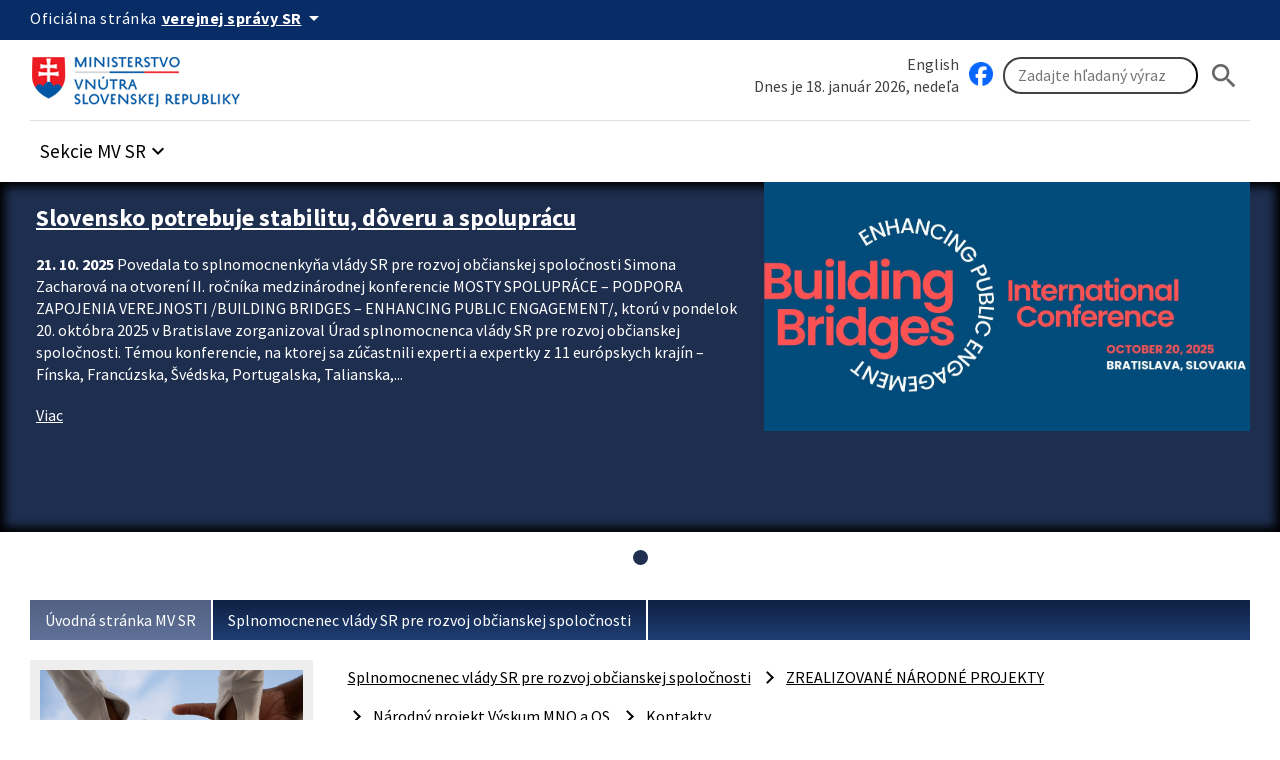

--- FILE ---
content_type: text/html; charset=UTF-8
request_url: https://www.minv.sk/?ros_kontakty_clenovia_projektoveho_timu
body_size: 72040
content:
<!doctype html>
<html lang="sk">
<head>
    <meta charset="utf-8">
    <meta name="viewport" content="width=device-width, initial-scale=1, viewport-fit=cover">
    <meta name="theme-color" content="#0b0c0c">
    <meta http-equiv="X-UA-Compatible" content="IE=edge">

    <meta name="description" lang="sk" content="Ministerstvo vnútra Slovenskej republiky">
    <meta name="copyright" content="Content © 2007-2026 Ministerstvo vnútra Slovenskej republiky">
    <meta name="author" content="Ministerstvo vnútra Slovenskej republiky">
    
    <title>Kontakty na členov projektového tímu, Ministerstvo vnútra Slovenskej republiky</title>

    <link rel="stylesheet" href="/vendor/id-sk/frontend/4/app.min.css">
    <link rel="stylesheet" href="/2024/css/app.min.css?v=2025-28">
    

    

    
    
</head>
<body class="govuk-template__body app-template__body minv-front">
<script>document.body.className += ' js-enabled' + ('noModule' in HTMLScriptElement.prototype ? ' govuk-frontend-supported' : '');</script>
<a class="sr-only sr-only-focusable" href="#hlavny-obsah">Preskocit na hlavný obsah</a>
<div class="app-whitespace-highlight">
    <div class="govuk-header__wrapper">
        <header class="govuk-header" data-module="govuk-header">
            <div class="govuk-header__container ">

                <div class="idsk-secondary-navigation govuk-width-container">
                    <div class="idsk-secondary-navigation__header">
                        <div class="idsk-secondary-navigation__heading">
                            <div class="idsk-secondary-navigation__heading-title">
                                <span class="idsk-secondary-navigation__heading-mobile">SK</span>
                                <span class="idsk-secondary-navigation__heading-desktop">Oficiálna stránka</span>

                                <button class="govuk-button govuk-button--texted--inverse idsk-secondary-navigation__heading-button"
                                        aria-expanded="false" aria-label="Oficiálna stránka verejnej správy">
                                    <span class="idsk-secondary-navigation__heading-mobile">e-Gov</span>
                                    <span class="idsk-secondary-navigation__heading-desktop"><b>verejnej správy SR</b></span>
                                    <span class="material-icons">arrow_drop_down</span>
                                </button>
                            </div>
                            <div class="idsk-secondary-navigation__body hidden" data-testid="secnav-children">
                                <div class="idsk-secondary-navigation__text">
                                    <div>
                                        <h3 class="govuk-body-s"><b>Doména gov.sk je oficiálna</b></h3>
                                        <p class="govuk-body-s">Toto je oficiálna webová stránka orgánu verejnej moci
                                            Slovenskej republiky. Oficiálne stránky využívajú najmä doménu gov.sk. <a
                                                    class="govuk-link--inverse"
                                                    href="https://www.slovensko.sk/sk/agendy/agenda/_organy-verejnej-moci"
                                                    target="_blank">Odkazy na jednotlivé webové sídla orgánov verejnej
                                                moci nájdete na tomto odkaze.</a></p>
                                    </div>
                                    <div>
                                        <h3 class="govuk-body-s"><b>Táto stránka je zabezpečená</b></h3>
                                        <p class="govuk-body-s max-width77-desktop">Buďte pozorní a vždy sa uistite, že
                                            zdieľate informácie iba cez zabezpečenú webovú stránku verejnej správy SR.
                                            Zabezpečená stránka vždy začína https:// pred názvom domény webového
                                            sídla.</p>
                                    </div>
                                </div>
                            </div>
                        </div>
                    </div>
                </div>
            </div>

            <div class="govuk-predheader govuk-width-container">
                <div class="govuk-header__logo">
                    <a href="/" class="govuk-header__link govuk-header__link--homepage"
                       title="Odkaz na titulnú stránku">


                        <img src="/assets/images/logominv.png" alt="logo Ministerstva vnútra Slovenskej republiky">
                    </a>
                </div>
                <div class="govuk-header__btns-search">
                    <div class="govuk-header__mobile-menu desktop-hidden">
                        <button type="button" class="govuk-header__menu-button font-bold govuk-js-header-toggle"
                                aria-controls="navigation" hidden>
                            Menu
                        </button>
                    </div>

                    <div class="idsk-searchbar__wrapper" role="search">
                        <div class="col1">
                            <div><a href="/?ministry-of-interior" class="govuk-link">English</a></div>
                            <div style="flex: 2;">Dnes je 18. január 2026, nedeľa</div>
                        </div>
                        <div class="col2">
                            <a href="https://www.facebook.com/ministerstvovnutraSR" class="govuk-link" target="_blank" id="facebook" title="Facebook stránka Ministerstvo vnútra SR"><img src="/swift_data/source/ikony/facebook_logo_primary_64.png" width="24" height="24" alt="Facebook logo"></a>

                            <form method="get" action="/swift_data/scripts/search/search.php" id="search-form">
                                <input type="hidden" name="category" value="2">
                                <input class="govuk-input" type="search" placeholder="Zadajte hľadaný výraz"
                                       maxlength="50"
                                       aria-label="Vyhľadávanie"
                                       title="Zadajte hľadaný výraz"
                                       name="text">
                                <button class="govuk-button govuk-button__basic" aria-label="Hladat"><span
                                       class="material-icons" aria-hidden="true">search</span></button>
                            </form>
                        </div>
                    </div>

                </div>
            </div>

            <nav id="navigation" aria-label="Menu" class="govuk-header__navigation govuk-width-container">
                <div class="govuk-header__navigation-list">
                    <ul>
                        <li class="govuk-header__navigation-item sekcie-mv-sr">
                            <div class="idsk-dropdown__wrapper" data-pseudolabel="položky">
                                <a role="button" href="#" class="govuk-button govuk-button--texted idsk-dropdown"
                                   aria-label="Rozbaliť položky" aria-haspopup="listbox">

                                    <span>Sekcie MV SR</span>
                                    <span class="material-icons" aria-hidden="true">keyboard_arrow_down</span>
                                </a>
                                <div class="idsk-dropdown__options idsk-shadow-medium">
                                    <div>
                                        <h3>Ministerstvo vnútra SR</h3>
                                        <img
                                                src="/swift_data/source/images/ikony/adresa.png" alt="Adresa">
                                        Pribinova 2, 812 72 Bratislava<br>
                                        <img
                                                src="/swift_data/source/images/ikony/telefon.png" alt="Telefón">
                                        02/5094 1111<br>
                                        <img src="/swift_data/source/images/ikony/fax.png"
                                             alt="Fax">
                                        02/5094 4397<br>
                                        <img
                                                src="/swift_data/source/images/ikony/e-mail.png" alt="E-mail"><a
                                                class="sehua govuk-link" href="TA.13G4@QGR2HD:FKRGS4@"><span class="sehuo">TA.13G4@QGR2HD@</span></a>
                                        <h3>Call centrum:</h3>
                                        <img
                                                src="/swift_data/source/images/ikony/sluchatka.png"
                                                alt="Telefon">
                                        <strong>0800 222 222</strong><br>
                                        Nahlásenie problému:<br>
<a class="govuk-link" title="Callcentrum MV SR" href="https://portal.minv.sk/wps/portal/!ut/p/a1/[base64]!!/dl5/d5/L2dBISEvZ0FBIS9nQSEh/" target="_blank">Formulár Call Centra MV SR</a><br><br>
                                        PO UT ŠT PIA: 8.00 - 16.00<br>
                                        STREDA: 8.00 - 17.00

                                    </div>
                                    <div>
                                        <ul>
                                            <li><a href="/?ministerstvo-vnutra" class="govuk-link">Ministerstvo vnútra SR</a></li>
                                            <li><a href="/?uvod-komisia-pre-volby" class="govuk-link">Štátna komisia pre voľby</a></li>
                                            <li><a href="/?miestna_statna_sprava" class="govuk-link">Okresné úrady/<strong>Klientske
                                                centrá</strong></a></li>
                                            <li><a title="Elektronické služby MV SR [nové okno]"
                                                   href="https://portal.minv.sk" class="govuk-link" target="_blank">Elektronické služby</a>
                                            </li>
                                            <li><a href="/?europske_programy" class="govuk-link">Európske programy</a></li>
                                            <li><a href="/?policia" class="govuk-link">Policajný zbor</a></li>
                                            <li><a href="https://www.stansapolicajtom.sk/" class="govuk-link">Staň sa policajtom</a></li>
                                            <li><a href="/?azyl-migracia" class="govuk-link">Azyl a migrácia</a></li>
                                            <li><strong><a href="/?vizova-info-typy-viz-1" class="govuk-link">Cudzinci</a></strong></li>
                                            <li><a href="/?sekcia-verejnej-spravy" class="govuk-link">Verejná správa</a></li>
                                            <li><a title="Inštitút správnych a bezpečnostných analýz MV SR"
                                                   href="/?institut-spravnych-bezpecnostnych-analyz-isba" class="govuk-link">Správne a
                                                bezpečnostné analýzy</a></li>
                                        </ul>
                                    </div>
                                    <div>
                                        <ul>
                                            <li><a title="E-trhovisko [nové okno]" href="http://www.eks.sk" class="govuk-link"
                                                   target="_blank">E-trhovisko</a></li>
                                            <li><strong><a title="Vestník vlády SR"
                                                           href="https://www.minv.sk/?vestnik-vlady-sr" class="govuk-link">Vestník vlády
                                                SR</a></strong></li>
                                            <li><a href="/?hasici-zachranari" class="govuk-link">Hasiči a záchranári</a></li>
                                            <li><a href="/?Organizacia" class="govuk-link">Krízové riadenie</a></li>
                                            <li><a href="/?schengen-uvod" class="govuk-link">Schengen</a></li>
                                            <li><a href="/?ros" class="govuk-link">Rozvoj občianskej spoločnosti</a></li>
                                            <li><a title="Športové centrum polície [nové okno]"
                                                   href="http://www.scpolicie.sk" class="govuk-link" target="_blank">Športové centrum
                                                polície</a></li>
                                        </ul>
                                    </div>
                                </div>
                            </div>
                        </li>
                    </ul>
                </div>
            </nav>
        </header>
    </div>

    <div class="minv-carousel" data-interval-seconds="5" data-autostart="true"
         data-txt-play="Spustit automatický posun upútavok" data-txt-stop="Zastavit automatický posun upútavok">
        <div class="minv-carousel-section">
            <div class="govuk-width-container">
                <div class="minv-carousel-items" role="listbox">
<div class="minv-carousel-item">
    <div class="minv-carousel-caption">
        <h2>
            <a href="/?tlacove-spravy&amp;sprava=slovensko-potrebuje-stabilitu-doveru-a-spolupracu"
               class="govuk-link">Slovensko potrebuje stabilitu, dôveru a spoluprácu</a></h2>
        <p>
            <time datetime="2025-10-21">21. 10. 2025</time> Povedala to splnomocnenkyňa vlády SR pre rozvoj občianskej spoločnosti Simona Zacharová na otvorení II. ročníka medzinárodnej konferencie MOSTY SPOLUPRÁCE – PODPORA ZAPOJENIA VEREJNOSTI /BUILDING BRIDGES – ENHANCING PUBLIC ENGAGEMENT/, ktorú v pondelok 20. októbra 2025 v Bratislave zorganizoval Úrad splnomocnenca vlády SR pre rozvoj občianskej spoločnosti. 
Témou konferencie, na ktorej sa zúčastnili experti a expertky z 11 európskych krajín – Fínska, Francúzska, Švédska, Portugalska, Talianska,...
        </p>
        <a href="/?tlacove-spravy&amp;sprava=slovensko-potrebuje-stabilitu-doveru-a-spolupracu"
           class="govuk-link">
            <i class="fa fa-arrow-right" aria-hidden="true"></i>
            Viac
        </a>
    </div>
    <div class="minv-carousel-item-img"><a
            href="/?tlacove-spravy&amp;sprava=slovensko-potrebuje-stabilitu-doveru-a-spolupracu"
            class="govuk-link"><img
            src="/swift_data/source/images/building-bridges2025.JPG"
            alt="building-bridges2025"></a>
    </div>
</div>
                </div>
            </div>
        </div>
        <div class="minv-carousel-controls"></div>
    </div>
    <main class="govuk-main-wrapper govuk-main-wrapper--auto-spacing">
        <div class="govuk-width-container pdt-25 pdb-25">
            <nav aria-label="Omrvinková navigácia" id="nav-main">
                <div class="govuk-breadcrumbs">
                    <ol class="govuk-breadcrumbs__list">
                        <li class="govuk-breadcrumbs__list-item">
                            <a class="govuk-breadcrumbs__link" href="/">Úvodná stránka MV SR</a>
                        </li><li class="govuk-breadcrumbs__list-item">
                            <a class="govuk-breadcrumbs__link" href="/?ros">Splnomocnenec vlády SR pre rozvoj občianskej spoločnosti</a>
                        </li>
                    </ol>
                </div>
            </nav>

            <div class="govuk-grid-row" id="idsk-article-pattern">
                <!-- SIDE -->
                <div class="govuk-grid-column-one-quarter-from-desktop custom-col-full-tablet">
                    <div class="sidemenu">
                        <img src="/swift_data/source/images/2024/uvodne_stranky/5689.jpg" alt="Splnomocnenec vlády SR pre rozvoj občianskej spoločnosti">
                        <button type="button" class="sidemenu_button govuk-link">Splnomocnenec vlády SR pre rozvoj občianskej spoločnosti</button>
                        <div class="sidemenu_list">
                            <div class="small-nav -alt" role="navigation" aria-label="Vedľajšia navigácia">
<ul><li id="menu-item-9961" class="menu-item menu-item-type-post_type menu-item-object-urad menu-item-has-children menu-item-9961"><a href="/?ros" class="menu-item-link">AKTUALITY</a>                                    <ul class="sub-menu"><li id="menu-item-10093" class="menu-item menu-item-type-post_type menu-item-object-urad menu-item-10093"><a href="/?ros_vsetky-spravy" class="menu-item-link">Všetky správy</a></li></ul></li><li id="menu-item-9962" class="menu-item menu-item-type-post_type menu-item-object-urad menu-item-has-children menu-item-9962"><a href="/?ros_my" class="menu-item-link">O NÁS</a>                                    <ul class="sub-menu"><li id="menu-item-10056" class="menu-item menu-item-type-post_type menu-item-object-urad menu-item-10056"><a href="/?ros_my_splnomocnenec" class="menu-item-link">Splnomocnenec/ Splnomocnenkyňa</a></li><li id="menu-item-9964" class="menu-item menu-item-type-post_type menu-item-object-urad menu-item-9964"><a href="/?ros_my_urad" class="menu-item-link">Úrad splnomocnenca</a></li><li id="menu-item-17721" class="menu-item menu-item-type-post_type menu-item-object-urad menu-item-17721"><a href="/?publikacia_urad_splnomocnenca" class="menu-item-link">Publikácia o úrade</a></li><li id="menu-item-9965" class="menu-item menu-item-type-post_type menu-item-object-urad menu-item-9965"><a href="/?ros_my_dokumenty" class="menu-item-link">Základné dokumenty</a></li><li id="menu-item-17349" class="menu-item menu-item-type-post_type menu-item-object-urad menu-item-has-children menu-item-17349"><a href="/?medzinarodne_konferencie" class="menu-item-link">Medzinárodné konferencie</a><ul class="sub-menu"><li id="menu-item-17762" class="menu-item menu-item-type-post_type menu-item-object-urad menu-item-17762"><a href="/?building_bridges_2024" class="menu-item-link">Building Bridges: Enhancing Public Engagement 2024</a></li><li id="menu-item-17763" class="menu-item menu-item-type-post_type menu-item-object-urad menu-item-17763"><a href="/?building_bridges_2025" class="menu-item-link">Building Bridges: Enhancing Public Engagement 2025</a></li></ul></li><li id="menu-item-9996" class="menu-item menu-item-type-post_type menu-item-object-urad menu-item-has-children menu-item-9996"><a href="/?ros_konferencie_podujatia" class="menu-item-link">Archív zrealizovaných podujatí</a><ul class="sub-menu"><li id="menu-item-10041" class="menu-item menu-item-type-post_type menu-item-object-urad menu-item-10041"><a href="/?ros_konferencie_spravy" class="menu-item-link">Správy</a></li></ul></li><li id="menu-item-9997" class="menu-item menu-item-type-post_type menu-item-object-urad menu-item-9997"><a href="/?ros_vystupy" class="menu-item-link">Výstupy</a></li><li id="menu-item-10054" class="menu-item menu-item-type-post_type menu-item-object-urad menu-item-10054"><a href="/?ros_my_spravy" class="menu-item-link">Správy</a></li></ul></li><li id="menu-item-9967" class="menu-item menu-item-type-post_type menu-item-object-urad menu-item-has-children menu-item-9967"><a href="/?ros_rvmno" class="menu-item-link">RADA VLÁDY SR PRE MNO</a>                                    <ul class="sub-menu"><li id="menu-item-9968" class="menu-item menu-item-type-post_type menu-item-object-urad menu-item-9968"><a href="/?ros_rvmno_clenovia" class="menu-item-link">Členovia</a></li><li id="menu-item-9969" class="menu-item menu-item-type-post_type menu-item-object-urad menu-item-9969"><a href="/?ros_rvmno_rokovania" class="menu-item-link">Rokovania</a></li><li id="menu-item-9970" class="menu-item menu-item-type-post_type menu-item-object-urad menu-item-9970"><a href="/?ros_rvmno_kontakty" class="menu-item-link">Kontakty</a></li><li id="menu-item-9971" class="menu-item menu-item-type-post_type menu-item-object-urad menu-item-9971"><a href="/?ros_rvmno_dokumenty" class="menu-item-link">Základné dokumenty</a></li><li id="menu-item-9972" class="menu-item menu-item-type-post_type menu-item-object-urad menu-item-9972"><a href="/?ros_rvmno_vmno" class="menu-item-link">Výbor pre MNO: 2011-2012</a></li><li id="menu-item-10042" class="menu-item menu-item-type-post_type menu-item-object-urad menu-item-10042"><a href="/?ros_rvmno_spravy" class="menu-item-link">Správy</a></li></ul></li><li id="menu-item-9974" class="menu-item menu-item-type-post_type menu-item-object-urad menu-item-has-children menu-item-9974"><a href="/?ros_kros" class="menu-item-link">KONCEPCIA ROZVOJA OBČIANSKEJ SPOLOČNOSTI</a>                                    <ul class="sub-menu"><li id="menu-item-16580" class="menu-item menu-item-type-post_type menu-item-object-urad menu-item-has-children menu-item-16580"><a href="/?ros_kros_2030" class="menu-item-link">KROS 2030</a><ul class="sub-menu"><li id="menu-item-16233" class="menu-item menu-item-type-post_type menu-item-object-urad menu-item-16233"><a href="/?ros_pp-kros-2021-2030" class="menu-item-link">Participatívny proces prípravy Koncepcie rozvoja OS na roky 2021 - 2030</a></li><li id="menu-item-16581" class="menu-item menu-item-type-post_type menu-item-object-urad menu-item-16581"><a href="/?ros_kros_2030_ap" class="menu-item-link">Akčné plány</a></li></ul></li><li id="menu-item-16547" class="menu-item menu-item-type-post_type menu-item-object-urad menu-item-has-children menu-item-16547"><a href="/?ros_kros_2020" class="menu-item-link">KROS 2020</a><ul class="sub-menu"><li id="menu-item-16548" class="menu-item menu-item-type-post_type menu-item-object-urad menu-item-16548"><a href="/?ros_kros_2020_ap" class="menu-item-link">Akčné plány </a></li><li id="menu-item-16549" class="menu-item menu-item-type-post_type menu-item-object-urad menu-item-16549"><a href="/?ros_kros_2020_vystupy" class="menu-item-link">Výstupy z akčných plánov </a></li><li id="menu-item-16550" class="menu-item menu-item-type-post_type menu-item-object-urad menu-item-16550"><a href="/?ros_kros_2020_hodnotenia" class="menu-item-link">Hodnotiace správy </a></li></ul></li><li id="menu-item-9991" class="menu-item menu-item-type-post_type menu-item-object-urad menu-item-9991"><a href="/?ros_dobrovolnictvo" class="menu-item-link">Dobrovoľníctvo</a></li><li id="menu-item-12413" class="menu-item menu-item-type-post_type menu-item-object-urad menu-item-12413"><a href="/?ros_aktuality" class="menu-item-link">Aktuality</a></li><li id="menu-item-10058" class="menu-item menu-item-type-post_type menu-item-object-urad menu-item-10058"><a href="/?ros_kros_spravy" class="menu-item-link">Správy</a></li></ul></li><li id="menu-item-9979" class="menu-item menu-item-type-post_type menu-item-object-urad menu-item-has-children menu-item-9979"><a href="/?ros_ogp" class="menu-item-link">INICIATÍVA PRE OTVORENÉ VLÁDNUTIE</a>                                    <ul class="sub-menu"><li id="menu-item-15932" class="menu-item menu-item-type-post_type menu-item-object-urad menu-item-15932"><a href="/?_ogp_otvorene_o_otvorenom_vladnuti" class="menu-item-link">Otvorene o otvorenom vládnutí </a></li><li id="menu-item-9980" class="menu-item menu-item-type-post_type menu-item-object-urad menu-item-9980"><a href="/?ros_ogp_ap" class="menu-item-link">Ako funguje Iniciatíva pre otvorené vládnutie</a></li><li id="menu-item-9981" class="menu-item menu-item-type-post_type menu-item-object-urad menu-item-has-children menu-item-9981"><a href="/?ros_ogp_v_praxi" class="menu-item-link">Iniciatíva pre otvorené vládnutie na Slovensku v praxi </a><ul class="sub-menu"><li id="menu-item-9992" class="menu-item menu-item-type-post_type menu-item-object-urad menu-item-9992"><a href="/?ros_od" class="menu-item-link"> Otvorené informácie</a></li><li id="menu-item-9993" class="menu-item menu-item-type-post_type menu-item-object-urad menu-item-9993"><a href="/?ros_oer" class="menu-item-link"> Otvorené vzdelávanie</a></li><li id="menu-item-11050" class="menu-item menu-item-type-post_type menu-item-object-urad menu-item-11050"><a href="/?_ros_oa" class="menu-item-link"> Otvorená veda</a></li><li id="menu-item-10067" class="menu-item menu-item-type-post_type menu-item-object-urad menu-item-10067"><a href="/?ros_participacia" class="menu-item-link"> Participácia</a></li><li id="menu-item-9994" class="menu-item menu-item-type-post_type menu-item-object-urad menu-item-9994"><a href="/?ros_oj" class="menu-item-link"> Otvorená justícia</a></li><li id="menu-item-12450" class="menu-item menu-item-type-post_type menu-item-object-urad menu-item-12450"><a href="/?ros_dalsie_temy_ogp" class="menu-item-link">Ďalšie témy</a></li></ul></li><li id="menu-item-10039" class="menu-item menu-item-type-post_type menu-item-object-urad menu-item-has-children menu-item-10039"><a href="/?ros_ogp_spravy" class="menu-item-link">Najnovšie informácie</a><ul class="sub-menu"><li id="menu-item-12767" class="menu-item menu-item-type-post_type menu-item-object-urad menu-item-12767"><a href="/?ros_ogp_vystupy" class="menu-item-link">Výstupy</a></li><li id="menu-item-12679" class="menu-item menu-item-type-post_type menu-item-object-urad menu-item-12679"><a href="/?_ogp_ogpweek2020" class="menu-item-link">Týždeň otvoreného vládnutia 2020</a></li></ul></li></ul></li><li id="menu-item-17306" class="menu-item menu-item-type-post_type menu-item-object-urad menu-item-has-children menu-item-17306"><a href="/?dobrovolnictvo" class="menu-item-link">DOBROVOĽNÍCTVO</a>                                    <ul class="sub-menu"><li id="menu-item-17307" class="menu-item menu-item-type-post_type menu-item-object-urad menu-item-has-children menu-item-17307"><a href="/?dobrovolnictvo_vyzva_akreditacia" class="menu-item-link">VÝZVA O AKREDITÁCIU</a><ul class="sub-menu"><li id="menu-item-17308" class="menu-item menu-item-type-post_type menu-item-object-urad menu-item-17308"><a href="/?dobrovolnictvo_vyzva_akreditacia_otazky" class="menu-item-link">Často kladené otázky</a></li></ul></li></ul></li><li id="menu-item-10723" class="menu-item menu-item-type-post_type menu-item-object-urad menu-item-has-children menu-item-10723"><a href="/?ros_legislativa" class="menu-item-link">LEGISLATÍVA</a>                                    <ul class="sub-menu"><li id="menu-item-9995" class="menu-item menu-item-type-post_type menu-item-object-urad menu-item-has-children menu-item-9995"><a href="/?ros_legislativa_aktivity" class="menu-item-link">Legislatívne aktivity</a><ul class="sub-menu"><li id="menu-item-10233" class="menu-item menu-item-type-post_type menu-item-object-urad menu-item-10233"><a href="/?ros_legislativa_register" class="menu-item-link">Zákon o registri MNO</a></li><li id="menu-item-10968" class="menu-item menu-item-type-post_type menu-item-object-urad menu-item-10968"><a href="/?ros_legislativa_aktivity_wb" class="menu-item-link">Whistleblowing</a></li></ul></li><li id="menu-item-10057" class="menu-item menu-item-type-post_type menu-item-object-urad menu-item-10057"><a href="/?ros_legislativa_spravy" class="menu-item-link">Správy</a></li></ul></li><li id="menu-item-17338" class="menu-item menu-item-type-post_type menu-item-object-urad menu-item-has-children menu-item-17338"><a href="/?participativna_jednotka" class="menu-item-link">PARTICIPATÍVNA JEDNOTKA</a>                                    <ul class="sub-menu"><li id="menu-item-17340" class="menu-item menu-item-type-post_type menu-item-object-urad menu-item-17340"><a href="/?participativna_jednotka_denniky" class="menu-item-link">Z denníkov</a></li><li id="menu-item-17341" class="menu-item menu-item-type-post_type menu-item-object-urad menu-item-has-children menu-item-17341"><a href="/?participacia_UOSS" class="menu-item-link">Participácia a ÚOŠS</a><ul class="sub-menu"><li id="menu-item-17351" class="menu-item menu-item-type-post_type menu-item-object-urad menu-item-17351"><a href="/?uciace_sa_institucie" class="menu-item-link">Učiace sa inštitúcie</a></li><li id="menu-item-17352" class="menu-item menu-item-type-post_type menu-item-object-urad menu-item-17352"><a href="/?participativne_procesy" class="menu-item-link">Participatívne procesy</a></li></ul></li><li id="menu-item-17342" class="menu-item menu-item-type-post_type menu-item-object-urad menu-item-has-children menu-item-17342"><a href="/?participacia_RUS" class="menu-item-link">Participácia a RÚS</a><ul class="sub-menu"><li id="menu-item-17354" class="menu-item menu-item-type-post_type menu-item-object-urad menu-item-17354"><a href="/?uciace_sa_regiony" class="menu-item-link">Učiace sa regióny</a></li></ul></li><li id="menu-item-17343" class="menu-item menu-item-type-post_type menu-item-object-urad menu-item-has-children menu-item-17343"><a href="/?participacia_MUS" class="menu-item-link">Participácia a MÚS</a><ul class="sub-menu"><li id="menu-item-17355" class="menu-item menu-item-type-post_type menu-item-object-urad menu-item-17355"><a href="/?uciace_sa_mesta_a_obce" class="menu-item-link">Učiace sa mestá a obce </a></li><li id="menu-item-17356" class="menu-item menu-item-type-post_type menu-item-object-urad menu-item-17356"><a href="/?participativne_procesy_MUS" class="menu-item-link">Participatívne procesy</a></li></ul></li><li id="menu-item-17344" class="menu-item menu-item-type-post_type menu-item-object-urad menu-item-has-children menu-item-17344"><a href="/?participativna_jednotka_index_participacie" class="menu-item-link">Index participácie </a><ul class="sub-menu"><li id="menu-item-17357" class="menu-item menu-item-type-post_type menu-item-object-urad menu-item-17357"><a href="/?index_participativnej_a_otvorenej_vlady" class="menu-item-link">Index participatívnej a otvorenej vlády</a></li><li id="menu-item-17358" class="menu-item menu-item-type-post_type menu-item-object-urad menu-item-17358"><a href="/?index_participacie_VUC" class="menu-item-link">Index participácie VÚC</a></li></ul></li><li id="menu-item-17560" class="menu-item menu-item-type-post_type menu-item-object-urad menu-item-17560"><a href="/?modulove_vzdelavanie" class="menu-item-link">Modulové vzdelávanie</a></li><li id="menu-item-17347" class="menu-item menu-item-type-post_type menu-item-object-urad menu-item-17347"><a href="/?participacia_inovacie" class="menu-item-link">Participácia a inovácie</a></li><li id="menu-item-17350" class="menu-item menu-item-type-post_type menu-item-object-urad menu-item-17350"><a href="/?participativna_jednotka_newslettre" class="menu-item-link">Newslettre</a></li></ul></li><li id="menu-item-17339" class="menu-item menu-item-type-post_type menu-item-object-urad menu-item-17339"><a href="/?koordinatori_participacie_VUC" class="menu-item-link">KOORDINÁTORI PARTICIPÁCIE VÚC</a>                                    </li><li id="menu-item-17466" class="menu-item menu-item-type-post_type menu-item-object-urad menu-item-17466"><a href="/?publikacie_usv_ros" class="menu-item-link">PUBLIKÁCIE</a>                                    </li><li id="menu-item-11041" class="menu-item menu-item-type-post_type menu-item-object-urad menu-item-has-children menu-item-11041"><a href="/?ros_ptp_partnerstvo" class="menu-item-link">PROJEKT PARTNERSTVO</a>                                    <ul class="sub-menu"><li id="menu-item-17310" class="menu-item menu-item-type-post_type menu-item-object-urad menu-item-17310"><a href="/?partnerstvo_participativny_proces" class="menu-item-link">Participatívne procesy</a></li><li id="menu-item-17527" class="menu-item menu-item-type-post_type menu-item-object-urad menu-item-17527"><a href="/?metodicke_dokumenty_" class="menu-item-link">Metodické dokumenty</a></li><li id="menu-item-11045" class="menu-item menu-item-type-post_type menu-item-object-urad menu-item-has-children menu-item-11045"><a href="/?ros_ptp_partnerstvo_spravy" class="menu-item-link">Správy</a><ul class="sub-menu"><li id="menu-item-16312" class="menu-item menu-item-type-post_type menu-item-object-urad menu-item-16312"><a href="/?ros_ptp_partnerstvo_temy" class="menu-item-link">Eurofondy v témach</a></li></ul></li><li id="menu-item-16293" class="menu-item menu-item-type-post_type menu-item-object-urad menu-item-has-children menu-item-16293"><a href="/?ros_ptp_partnerstvo_archiv" class="menu-item-link">Predchádzajúce fázy projektu Partnerstvo</a><ul class="sub-menu"><li id="menu-item-11977" class="menu-item menu-item-type-post_type menu-item-object-urad menu-item-11977"><a href="/?ros_ptp_partnerstvo_I" class="menu-item-link">Archív: Projekt Partnerstvo I (2017-2018)</a></li><li id="menu-item-12349" class="menu-item menu-item-type-post_type menu-item-object-urad menu-item-12349"><a href="/?ros_ptp_partnerstvo_II" class="menu-item-link">Archív: Projekt Partnerstvo II (2018 - 2019)</a></li><li id="menu-item-16193" class="menu-item menu-item-type-post_type menu-item-object-urad menu-item-16193"><a href="/?ros_ptp_partnerstvo_III" class="menu-item-link">Archív: Projekt Partnerstvo III (2019 - 2021)</a></li><li id="menu-item-17289" class="menu-item menu-item-type-post_type menu-item-object-urad menu-item-17289"><a href="/?archiv-projekt-partnerstvo-iv-2021-2022" class="menu-item-link">Archív: Projekt Partnerstvo IV (2021 - 2022)</a></li><li id="menu-item-17528" class="menu-item menu-item-type-post_type menu-item-object-urad menu-item-17528"><a href="/?Archiv_Projekt_Partnerstvo_V_2023_2024" class="menu-item-link">Archív: Projekt Partnerstvo V (2023 - 2024)</a></li></ul></li><li id="menu-item-11121" class="menu-item menu-item-type-post_type menu-item-object-urad menu-item-11121"><a href="/?ros_ptp_partnerstvo_vystupy-projektu" class="menu-item-link">Výstupy </a></li></ul></li><li id="menu-item-17367" class="menu-item menu-item-type-post_type menu-item-object-urad menu-item-has-children menu-item-17367"><a href="/?projekt_integracia" class="menu-item-link">NÁRODNÝ PROJEKT INTEGRÁCIA</a>                                    <ul class="sub-menu"><li id="menu-item-17662" class="menu-item menu-item-type-post_type menu-item-object-urad menu-item-17662"><a href="/?Aktuality_integracia" class="menu-item-link">Aktuality</a></li></ul></li><li id="menu-item-17233" class="menu-item menu-item-type-post_type menu-item-object-urad menu-item-has-children menu-item-17233"><a href="/?ros_stresne_organizacie_MNO" class="menu-item-link">NÁRODNÝ PROJEKT STREŠNÉ ORGANIZÁCIE MNO</a>                                    <ul class="sub-menu"><li id="menu-item-17410" class="menu-item menu-item-type-post_type menu-item-object-urad menu-item-has-children menu-item-17410"><a href="/?aktualna_prirucka_pre_ziadatela_uzivatela" class="menu-item-link">Novinky</a><ul class="sub-menu"><li id="menu-item-17609" class="menu-item menu-item-type-post_type menu-item-object-urad menu-item-17609"><a href="/?aktualna_prirucka_pre_ziadatela_uzivatela" class="menu-item-link">Aktuálna príručka pre Žiadateľa/Užívateľa</a></li></ul></li><li id="menu-item-17607" class="menu-item menu-item-type-post_type menu-item-object-urad menu-item-has-children menu-item-17607"><a href="/?ros_stresne_organizacie_MNO" class="menu-item-link">O projekte</a><ul class="sub-menu"><li id="menu-item-17679" class="menu-item menu-item-type-post_type menu-item-object-urad menu-item-17679"><a href="/?ros_stresne_organizacie_MNO" class="menu-item-link">Základné informácie o projekte</a></li><li id="menu-item-17680" class="menu-item menu-item-type-post_type menu-item-object-urad menu-item-17680"><a href="/?proces-vyberu-stresnych-organizacii" class="menu-item-link">Proces výberu strešných organizácií</a></li></ul></li><li id="menu-item-17617" class="menu-item menu-item-type-post_type menu-item-object-urad menu-item-has-children menu-item-17617"><a href="/?Prirucka_pre_Ziadatela_Uzivatela" class="menu-item-link">Pre Užívateľov</a><ul class="sub-menu"><li id="menu-item-17634" class="menu-item menu-item-type-post_type menu-item-object-urad menu-item-17634"><a href="/?Prirucka_pre_Ziadatela_Uzivatela" class="menu-item-link">Príručka pre Žiadateľa/Užívateľa</a></li></ul></li><li id="menu-item-17420" class="menu-item menu-item-type-post_type menu-item-object-urad menu-item-has-children menu-item-17420"><a href="/?zapojene_stresne_organizacie" class="menu-item-link">Zapojené strešné organizácie</a><ul class="sub-menu"><li id="menu-item-17618" class="menu-item menu-item-type-post_type menu-item-object-urad menu-item-17618"><a href="/?Aliancia_pre_socialnu_ekonomiku_na_Slovensku" class="menu-item-link">Aliancia pre sociálnu ekonomiku na Slovensku</a></li><li id="menu-item-17619" class="menu-item menu-item-type-post_type menu-item-object-urad menu-item-17619"><a href="/?Asociacia_hospicovej_a_paliativnej_starostlivosti_Slovenska" class="menu-item-link">Asociácia hospicovej a paliatívnej starostlivosti Slovenska</a></li><li id="menu-item-17620" class="menu-item menu-item-type-post_type menu-item-object-urad menu-item-17620"><a href="/?Asociacia_na_ochranu_prav_pacientov" class="menu-item-link">Asociácia na ochranu práv pacientov</a></li><li id="menu-item-17621" class="menu-item menu-item-type-post_type menu-item-object-urad menu-item-17621"><a href="/?Asociacia_poskytovatelov_socialnych_sluzieb_v_Slovenskej_republike_obcianske_zdruzenie" class="menu-item-link">Asociácia poskytovateľov sociálnych služieb v Slovenskej republike, občianske združenie</a></li><li id="menu-item-17622" class="menu-item menu-item-type-post_type menu-item-object-urad menu-item-17622"><a href="/?Dobrovolna_civilna_ochrana" class="menu-item-link">Dobrovoľná civilná ochrana</a></li><li id="menu-item-17623" class="menu-item menu-item-type-post_type menu-item-object-urad menu-item-17623"><a href="/?Platforma_dobrovolnickych_centier_a_organizacii" class="menu-item-link">Platforma dobrovoľníckych centier a organizácií</a></li><li id="menu-item-17624" class="menu-item menu-item-type-post_type menu-item-object-urad menu-item-17624"><a href="/?Platforma_rozvojovych_organizacii_Ambrela_Slovak_Development_Organizations_Platform_Ambrela" class="menu-item-link">Platforma rozvojových organizácií - Ambrela - Slovak Development Organizations Platform - Ambrela</a></li><li id="menu-item-17625" class="menu-item menu-item-type-post_type menu-item-object-urad menu-item-17625"><a href="/?Rada_mladeze_Slovenska" class="menu-item-link">Rada mládeže Slovenska</a></li><li id="menu-item-17626" class="menu-item menu-item-type-post_type menu-item-object-urad menu-item-17626"><a href="/?Slovenska_humanitna_rada" class="menu-item-link">Slovenská humanitná rada</a></li><li id="menu-item-17627" class="menu-item menu-item-type-post_type menu-item-object-urad menu-item-17627"><a href="/?Slovenska_katolicka_charita" class="menu-item-link">Slovenská katolícka charita</a></li><li id="menu-item-17628" class="menu-item menu-item-type-post_type menu-item-object-urad menu-item-17628"><a href="/?Slovensky_Cerveny_kriz" class="menu-item-link">Slovenský Červený kríž</a></li><li id="menu-item-17629" class="menu-item menu-item-type-post_type menu-item-object-urad menu-item-17629"><a href="/?SPIRALA" class="menu-item-link">ŠPIRÁLA</a></li><li id="menu-item-17630" class="menu-item menu-item-type-post_type menu-item-object-urad menu-item-17630"><a href="/?Unia_materskych_centier" class="menu-item-link">Únia materských centier</a></li><li id="menu-item-17631" class="menu-item menu-item-type-post_type menu-item-object-urad menu-item-17631"><a href="/?UNIA_regionalnych_zdruzeni_vlastnikov_nestatnych_lesov_Slovenska" class="menu-item-link">ÚNIA regionálnych združení vlastníkov neštátnych lesov Slovenska</a></li></ul></li><li id="menu-item-17411" class="menu-item menu-item-type-post_type menu-item-object-urad menu-item-17411"><a href="/?kontakty_stresne_organizacie" class="menu-item-link">Kontakty</a></li><li id="menu-item-17608" class="menu-item menu-item-type-post_type menu-item-object-urad menu-item-17608"><a href="/?archiv_" class="menu-item-link">Archív</a></li></ul></li><li id="menu-item-17366" class="menu-item menu-item-type-post_type menu-item-object-urad menu-item-has-children menu-item-17366"><a href="/?Narodny_projekt_REDIPOM_vytvorenie_navrhu_jednotneho_systemu_redistribucie_potravinovej_pomoci" class="menu-item-link">NÁRODNÝ PROJEKT REDIPOM</a>                                    <ul class="sub-menu"><li id="menu-item-17820" class="menu-item menu-item-type-post_type menu-item-object-urad menu-item-has-children menu-item-17820"><a href="/?participativny_proces" class="menu-item-link">Participatívny proces  </a><ul class="sub-menu"><li id="menu-item-17824" class="menu-item menu-item-type-post_type menu-item-object-urad menu-item-17824"><a href="/?participativne_aktivity" class="menu-item-link">Participatívne aktivity</a></li><li id="menu-item-17821" class="menu-item menu-item-type-post_type menu-item-object-urad menu-item-17821"><a href="/?pracovna_skupina" class="menu-item-link">Nadrezortná pracovná skupina REDIPOM</a></li></ul></li><li id="menu-item-17464" class="menu-item menu-item-type-post_type menu-item-object-urad menu-item-17464"><a href="/?projekt_potravinova_pomoc_REDIPOM" class="menu-item-link">Správy</a></li><li id="menu-item-17822" class="menu-item menu-item-type-post_type menu-item-object-urad menu-item-17822"><a href="/?kontakty_" class="menu-item-link">Kontakty</a></li></ul></li><li id="menu-item-17646" class="menu-item menu-item-type-post_type menu-item-object-urad menu-item-has-children menu-item-17646"><a href="/?vseobecne_informacie" class="menu-item-link">SOCIÁLNE INOVÁCIE</a>                                    <ul class="sub-menu"><li id="menu-item-17649" class="menu-item menu-item-type-post_type menu-item-object-urad menu-item-17649"><a href="/?vseobecne_informacie" class="menu-item-link">Všeobecné informácie</a></li><li id="menu-item-17648" class="menu-item menu-item-type-post_type menu-item-object-urad menu-item-17648"><a href="/?Vyzvy_" class="menu-item-link">Výzvy</a></li><li id="menu-item-17647" class="menu-item menu-item-type-post_type menu-item-object-urad menu-item-17647"><a href="/?aktuality_" class="menu-item-link">Aktuality</a></li></ul></li><li id="menu-item-17433" class="menu-item menu-item-type-post_type menu-item-object-urad menu-item-has-children active current-menu-ancestor current-menu-parent menu-item-17433"><a href="/?zrealizovane_narodne_projekty" class="menu-item-link">ZREALIZOVANÉ NÁRODNÉ PROJEKTY</a>                                    <ul class="sub-menu"><li id="menu-item-11503" class="menu-item menu-item-type-post_type menu-item-object-urad menu-item-has-children active current-menu-ancestor current-menu-parent menu-item-11503"><a href="/?ros_vyskum" class="menu-item-link">Národný projekt Výskum MNO a OS</a><ul class="sub-menu"><li id="menu-item-11559" class="menu-item menu-item-type-post_type menu-item-object-urad menu-item-11559"><a href="/?ros_vyskum_o_projekte" class="menu-item-link">O projekte</a></li><li id="menu-item-11560" class="menu-item menu-item-type-post_type menu-item-object-urad menu-item-11560"><a href="/?ros_rady_vyskum" class="menu-item-link">Rady</a></li><li id="menu-item-11504" class="menu-item menu-item-type-post_type menu-item-object-urad menu-item-11504"><a href="/?ros_vyskum_spravy" class="menu-item-link">Správy </a></li><li id="menu-item-11562" class="menu-item menu-item-type-post_type menu-item-object-urad menu-item-11562"><a href="/?ros_dokumenty_vyskum" class="menu-item-link">Dokumenty</a></li><li id="menu-item-11563" class="menu-item menu-item-type-post_type menu-item-object-urad current-menu-item menu-item-11563"><a href="/?ros_kontakty_clenovia_projektoveho_timu" class="menu-item-link">Kontakty</a></li></ul></li><li id="menu-item-16978" class="menu-item menu-item-type-post_type menu-item-object-urad menu-item-16978"><a href="/?ros_eucare" class="menu-item-link">Národný projekt EUCARE – pomoc osobám z Ukrajiny </a></li><li id="menu-item-11042" class="menu-item menu-item-type-post_type menu-item-object-urad menu-item-has-children menu-item-11042"><a href="/?ros_np_participacia" class="menu-item-link">Národný projekt Participácia 1</a><ul class="sub-menu"><li id="menu-item-15045" class="menu-item menu-item-type-post_type menu-item-object-urad menu-item-15045"><a href="/?ros_participacia_pilotna_schema" class="menu-item-link">Pilotná schéma</a></li><li id="menu-item-11051" class="menu-item menu-item-type-post_type menu-item-object-urad menu-item-11051"><a href="/?ros_np_participacia_pilotne_projekty" class="menu-item-link">Pilotné projekty</a></li><li id="menu-item-13621" class="menu-item menu-item-type-post_type menu-item-object-urad menu-item-13621"><a href="/?ros_participacia_otvorene_temy" class="menu-item-link">Otvorené témy</a></li><li id="menu-item-13437" class="menu-item menu-item-type-post_type menu-item-object-urad menu-item-13437"><a href="/?ros_np_participacia_knizna_edicia_participacia" class="menu-item-link">Publikácie</a></li><li id="menu-item-11180" class="menu-item menu-item-type-post_type menu-item-object-urad menu-item-11180"><a href="/?ros_np_participacia_z-dennikov" class="menu-item-link">Z denníkov</a></li><li id="menu-item-11141" class="menu-item menu-item-type-post_type menu-item-object-urad menu-item-11141"><a href="/?ros_np_participacia_newsletter" class="menu-item-link">Newsletter</a></li><li id="menu-item-15121" class="menu-item menu-item-type-post_type menu-item-object-urad menu-item-15121"><a href="/?ros_participacia_e-learning" class="menu-item-link">E-learning</a></li><li id="menu-item-12068" class="menu-item menu-item-type-post_type menu-item-object-urad menu-item-12068"><a href="/?_np_participacia_vystupy" class="menu-item-link">Výstupy projektu</a></li><li id="menu-item-11313" class="menu-item menu-item-type-post_type menu-item-object-urad menu-item-11313"><a href="/?ros_np_participacia_metodiky_a_loga" class="menu-item-link">Metodiky a logá </a></li><li id="menu-item-15930" class="menu-item menu-item-type-post_type menu-item-object-urad menu-item-15930"><a href="/?ros_np_participacia_skolenia" class="menu-item-link">Školenia</a></li><li id="menu-item-16224" class="menu-item menu-item-type-post_type menu-item-object-urad menu-item-16224"><a href="/?ros_participacia_konferencie" class="menu-item-link">Konferencie</a></li><li id="menu-item-15991" class="menu-item menu-item-type-post_type menu-item-object-urad menu-item-15991"><a href="/?ros_participacia_partnerstva" class="menu-item-link">Partnerstvá</a></li></ul></li><li id="menu-item-16370" class="menu-item menu-item-type-post_type menu-item-object-urad menu-item-has-children menu-item-16370"><a href="/?ros_participacia_2" class="menu-item-link">Národný projekt Participácia 2</a><ul class="sub-menu"><li id="menu-item-16371" class="menu-item menu-item-type-post_type menu-item-object-urad menu-item-16371"><a href="/?ros_participacia_2_participativna_jednotka" class="menu-item-link">Participatívna jednotka ÚSV ROS</a></li><li id="menu-item-16789" class="menu-item menu-item-type-post_type menu-item-object-urad menu-item-16789"><a href="/?ros_participacia2_parti_procesy" class="menu-item-link">Participatívne procesy</a></li><li id="menu-item-16636" class="menu-item menu-item-type-post_type menu-item-object-urad menu-item-16636"><a href="/?ros_participacia2_UOSS" class="menu-item-link">Participácia a ÚOŠS</a></li><li id="menu-item-16375" class="menu-item menu-item-type-post_type menu-item-object-urad menu-item-16375"><a href="/?ros_participacia_2_RUS" class="menu-item-link">Participácia a RÚS</a></li><li id="menu-item-16813" class="menu-item menu-item-type-post_type menu-item-object-urad menu-item-16813"><a href="/?ros_participacia2_MUS" class="menu-item-link">Participácia a MÚS</a></li><li id="menu-item-16816" class="menu-item menu-item-type-post_type menu-item-object-urad menu-item-16816"><a href="/?ros_participacia2_MNO" class="menu-item-link">Participácia a MNO</a></li><li id="menu-item-16384" class="menu-item menu-item-type-post_type menu-item-object-urad menu-item-16384"><a href="/?ros_participacia_2_vysoke_skoly" class="menu-item-link">Participácia a vysoké školy</a></li><li id="menu-item-16382" class="menu-item menu-item-type-post_type menu-item-object-urad menu-item-16382"><a href="/?ros_participacia_2_konferencie_" class="menu-item-link">Konferencie</a></li><li id="menu-item-16391" class="menu-item menu-item-type-post_type menu-item-object-urad menu-item-16391"><a href="/?ros_participacia_2_z_dennikov" class="menu-item-link">Z denníkov</a></li><li id="menu-item-16392" class="menu-item menu-item-type-post_type menu-item-object-urad menu-item-16392"><a href="/?ros_participacia_2_newsletter" class="menu-item-link">Newsletter</a></li><li id="menu-item-16835" class="menu-item menu-item-type-post_type menu-item-object-urad menu-item-16835"><a href="/?ros_participacia2_publicita" class="menu-item-link">Publicita</a></li><li id="menu-item-16985" class="menu-item menu-item-type-post_type menu-item-object-urad menu-item-16985"><a href="/?ros_participacia2_publicita_publikacie" class="menu-item-link">Publikácie</a></li><li id="menu-item-17158" class="menu-item menu-item-type-post_type menu-item-object-urad menu-item-17158"><a href="/?ros_participacia_2_monitorovacie_spravy" class="menu-item-link">Monitorovacie správy</a></li></ul></li></ul></li><li id="menu-item-17465" class="menu-item menu-item-type-post_type menu-item-object-urad menu-item-has-children menu-item-17465"><a href="/?archiv_mno" class="menu-item-link">ARCHÍV</a>                                    <ul class="sub-menu"><li id="menu-item-10452" class="menu-item menu-item-type-post_type menu-item-object-urad menu-item-has-children menu-item-10452"><a href="/?ros_ekonomika_mno" class="menu-item-link"> Ekonomika MNO</a><ul class="sub-menu"><li id="menu-item-10864" class="menu-item menu-item-type-post_type menu-item-object-urad menu-item-10864"><a href="/?Preco_to_robime" class="menu-item-link">Prečo to robíme?</a></li><li id="menu-item-11094" class="menu-item menu-item-type-post_type menu-item-object-urad menu-item-11094"><a href="/?workshopy-10-2017" class="menu-item-link">Workshopy 10/2017</a></li><li id="menu-item-11077" class="menu-item menu-item-type-post_type menu-item-object-urad menu-item-11077"><a href="/?pracovne-skupiny-k-financovaniu-mno" class="menu-item-link">Pracovné skupiny 07-09/2017</a></li><li id="menu-item-10850" class="menu-item menu-item-type-post_type menu-item-object-urad menu-item-10850"><a href="/?ros_ekonomika_workshop_1703" class="menu-item-link">Pracovné workshopy 03/2017</a></li><li id="menu-item-10887" class="menu-item menu-item-type-post_type menu-item-object-urad menu-item-10887"><a href="/?dotaznik-o-financovani-mno" class="menu-item-link">Dotazník o financovaní MNO</a></li><li id="menu-item-11070" class="menu-item menu-item-type-post_type menu-item-object-urad menu-item-11070"><a href="/?ros_financovanieMNO_spravy" class="menu-item-link">Správy</a></li><li id="menu-item-11278" class="menu-item menu-item-type-post_type menu-item-object-urad menu-item-11278"><a href="/?finalizacia-vystupov-v-roku-2018" class="menu-item-link">Finalizácia 2018</a></li></ul></li><li id="menu-item-10289" class="menu-item menu-item-type-post_type menu-item-object-urad menu-item-10289"><a href="/?ros_mds" class="menu-item-link"> Modul dotačných schém</a></li><li id="menu-item-16917" class="menu-item menu-item-type-post_type menu-item-object-urad menu-item-has-children menu-item-16917"><a href="/?ros_monitoring-legislativy" class="menu-item-link">Monitoring legislatívy</a><ul class="sub-menu"><li id="menu-item-16921" class="menu-item menu-item-type-post_type menu-item-object-urad menu-item-16921"><a href="/?ros_monitoring_aktuality" class="menu-item-link">Aktuality</a></li><li id="menu-item-16918" class="menu-item menu-item-type-post_type menu-item-object-urad menu-item-16918"><a href="/?ros_poslanecky-navrh-zakona" class="menu-item-link">Poslanecké návrhy zákonov</a></li><li id="menu-item-16920" class="menu-item menu-item-type-post_type menu-item-object-urad menu-item-16920"><a href="/?ros_ministerstvo-vnutra-slovenskej-republiky" class="menu-item-link">Ministerstvo vnútra Slovenskej republiky</a></li><li id="menu-item-16935" class="menu-item menu-item-type-post_type menu-item-object-urad menu-item-16935"><a href="/?ros_ministerstvo-zivotneho-prostredia-slovenskej-republiky" class="menu-item-link">Ministertvo životného prostredia Slovenskej republiky</a></li><li id="menu-item-16936" class="menu-item menu-item-type-post_type menu-item-object-urad menu-item-16936"><a href="/?ros_ministerstvo-hospodarstva-slovenskej-republiky" class="menu-item-link">Ministerstvo hospodárstva Slovenskej republiky</a></li><li id="menu-item-16937" class="menu-item menu-item-type-post_type menu-item-object-urad menu-item-16937"><a href="/?ros_ministerstvo-dopravy-a-vystavby-slovenskej-republiky" class="menu-item-link">Ministerstvo dopravy a výstavby Slovenskej republiky</a></li><li id="menu-item-16943" class="menu-item menu-item-type-post_type menu-item-object-urad menu-item-16943"><a href="/?ros_ministerstvo-zdravotnictva-slovenskej-republiky" class="menu-item-link">Ministerstvo zdravotníctva Slovenskej republiky</a></li><li id="menu-item-16946" class="menu-item menu-item-type-post_type menu-item-object-urad menu-item-16946"><a href="/?ros_ministerstvo-kultury-slovenskej-republiky" class="menu-item-link">Ministerstvo kultúry Slovenskej republiky</a></li><li id="menu-item-16962" class="menu-item menu-item-type-post_type menu-item-object-urad menu-item-16962"><a href="/?ros_ministerstvo-investicii-regionalneho-rozvoja-a-informatizacie-slovenskej-republiky" class="menu-item-link">Ministerstvo investícií, regionálneho rozvoja a informatizácie Slovenskej republiky</a></li><li id="menu-item-16963" class="menu-item menu-item-type-post_type menu-item-object-urad menu-item-16963"><a href="/?ros_ministerstvo-prace-socialnych-veci-a-rodiny-slovenskej-republiky" class="menu-item-link">Ministerstvo práce, sociálnych vecí a rodiny Slovenskej republiky</a></li><li id="menu-item-16967" class="menu-item menu-item-type-post_type menu-item-object-urad menu-item-16967"><a href="/?ros_ministerstvo-skolstva-vedy-vyskumu-a-sportu-slovenskej-republiky" class="menu-item-link">Ministerstvo školstva, výskumu, vývoja a mládeže Slovenskej republiky</a></li><li id="menu-item-16972" class="menu-item menu-item-type-post_type menu-item-object-urad menu-item-16972"><a href="/?ros_ministerstvo-zahranicnych-veci-a-europskych-zalezitosti-slovenskej-republiky" class="menu-item-link">Ministerstvo zahraničných vecí a európskych záležitostí Slovenskej republiky</a></li><li id="menu-item-17027" class="menu-item menu-item-type-post_type menu-item-object-urad menu-item-17027"><a href="/?ros_ministerstvo-obrany-slovenskej-republiky" class="menu-item-link">Ministerstvo obrany Slovenskej republky</a></li><li id="menu-item-16948" class="menu-item menu-item-type-post_type menu-item-object-urad menu-item-16948"><a href="/?urad-vlady-sr" class="menu-item-link">Úrad vlády SR</a></li><li id="menu-item-16966" class="menu-item menu-item-type-post_type menu-item-object-urad menu-item-16966"><a href="/?protimonopolny-urad-sr" class="menu-item-link">Protimonopolný úrad SR</a></li><li id="menu-item-16971" class="menu-item menu-item-type-post_type menu-item-object-urad menu-item-16971"><a href="/?nbu-uvsr" class="menu-item-link">NBÚ ÚVSR </a></li></ul></li></ul></li><li id="menu-item-10085" class="menu-item menu-item-type-post_type menu-item-object-urad menu-item-10085"><a href="/?ros_kontakty" class="menu-item-link">KONTAKTY</a>                                    </li></ul>
                            </div>
                        </div>
                    </div>
                </div>

                <!-- CONTENT -->
                <div class="govuk-grid-column-three-quarters-from-desktop custom-col-full-tablet mgt-25idsk_tablet" id="hlavny-obsah" role="main">
                    <nav aria-label="Omrvinková navigácia" id="nav-sub">
                        <div class="govuk-breadcrumbs">
                            <ol class="govuk-breadcrumbs__list">
                                <li class="govuk-breadcrumbs__list-item"><a class="govuk-breadcrumbs__link" href="/?ros">Splnomocnenec vlády SR pre rozvoj občianskej spoločnosti</a></li><li class="govuk-breadcrumbs__list-item"><a class="govuk-breadcrumbs__link" href="/?zrealizovane_narodne_projekty">ZREALIZOVANÉ NÁRODNÉ PROJEKTY</a></li><li class="govuk-breadcrumbs__list-item"><a class="govuk-breadcrumbs__link" href="/?ros_vyskum">Národný projekt Výskum MNO a OS</a></li><li class="govuk-breadcrumbs__list-item"><a class="govuk-breadcrumbs__link" href="/?ros_kontakty_clenovia_projektoveho_timu">Kontakty</a></li>
                            </ol>
                        </div>
                    </nav>

                    <h1>Kontakty na členov projektového tímu</h1>



                    <div>
<p>e-mail: splnomocnenec_ros@minv.sk</p>
<p><strong>&nbsp;</strong></p>
                    </div>






                </div>
            </div>
        </div>
    </main>

    <div class="minv-oznamy app-whitespace-highlight">
        <div class="govuk-width-container">
            <h2 class="govuk-heading-l mg-0">Dôležité oznamy</h2>
            <div class="list">
&nbsp;
&nbsp;
            </div>
        </div>
    </div>

    <div class="minv-odkazy app-whitespace-highlight">
        <div class="govuk-width-container">
            <h2 class="govuk-heading-l mg-0">Dôležité informácie</h2>
            <div class="list">
                <a href="/?transparentne-vnutro" class="govuk-link">
                    <img src="/swift_data/source/images/2024/transparentne-vnutro.jpg" width="148" height="148" alt="">
                    <span>Transparentné vnútro</span></a>
                <a href="https://stansapolicajtom.sk" class="govuk-link">
                    <img src="/swift_data/source/images/2024/stan-sa-policajtom-2.jpg" width="148" height="148" alt="">
                    <span>Staň sa policajtom</span></a>
                <a href="https://portal.minv.sk/" class="govuk-link">
                    <img src="/swift_data/source/images/2024/e-sluzby.jpg" width="148" height="148" alt="">
                    <span>E-služby MV SR</span></a>
                <a href="/?vestnik-vlady-sr" class="govuk-link">
                    <img src="/swift_data/source/images/2024/vestnik-vlady.jpg" width="148" height="148" alt="">
                    <span>Vestník vlády SR</span></a>
                <a href="/?obchodsludmi" class="govuk-link">
                    <img src="/swift_data/source/images/2024/obchodovanie-s-ludmi.jpg" width="148" height="148" alt="">
                    <span>Obchodovanie s ľuďmi</span></a>
                <a href="/?vizova-info-typy-viz-1" class="govuk-link">
                    <img src="/swift_data/source/images/2024/cudzinci.jpg" width="148" height="148" alt="">
                    <span>Cudzinci</span></a>
                <a href="/?miestna_statna_sprava" class="govuk-link">
                    <img src="/swift_data/source/images/2024/miestna-statna-sprava.jpg" width="148" height="148" alt="">
                    <span>Miestna štátna správa</span></a>
                <a href="https://www.slovensko.sk/" class="govuk-link">
                    <img src="/swift_data/source/images/2024/slovensko-sk.jpg" width="148" height="148" alt="">
                    <span>Ústredný portál verejnej správy</span></a>
               <a href="/?informacno-poradenske-pracovisko-OU-Bratislava" class="govuk-link">
                    <img src="/swift_data/source/images/2024/IPP-logo.jpg" width="148" height="148" alt="">
                    <span>IPP</span></a>
               <a href="/?makke-ciele-ochrana-narodny-projekt" class="govuk-link">
                    <img src="/swift_data/source/images/2024/logo-makke-ciele.jpg" width="148" height="148" alt="">
                    <span>Ochrana mäkkých cieľov</span></a>
                <a href="/?ees-system-vstup-vystup" class="govuk-link">
                    <img src="/swift_data/source/images/2024/vstup_vystup.jpg" width="148" height="148" alt="">
                    <span>Entry/Exit System</span></a>
                <a href="/?tlacove-spravy&sprava=call-centrum-mv-sr-informacny-kanal-na-komunikaciu-so-statnou-spravou-od-1-januara-2014" class="govuk-link">
                    <img src="/swift_data/source/images/2024/call-centrum.jpg" width="148" height="148" alt="">
                    <span>Call centrum MV SR</span></a>
                <a href="/?objednavky-mvsr" class="govuk-link">
                    <img src="/swift_data/source/images/2024/objednavky.jpg" width="148" height="148" alt="">
                    <span>Objednávky</span></a>
                <a href="/?faktury-mvsr" class="govuk-link">
                    <img src="/swift_data/source/images/2024/faktury.jpg" width="148" height="148" alt="">
                    <span>Faktúry</span></a>
                <a href="https://www.eks.sk/" class="govuk-link">
                    <img src="/swift_data/source/images/2024/eks.jpg" width="148" height="148" alt="">
                    <span>E-trhovisko</span></a>
            </div>
        </div>
    </div>

    <footer class="govuk-footer">
        <div class="govuk-width-container">
            <div class="govuk-footer__navigation">
                <div class="minv-footer-1 govuk-footer__section govuk-grid-column-one-third">
                    <h2 class="govuk-footer__heading govuk-heading-m">KONTAKT</h2>
                    <ul class="govuk-footer__list">
                        <li class="govuk-footer__list-item">
                            Ministerstvo vnútra SR<br>
                            Pribinova 2<br>
                            812 72 Bratislava<br>
                        </li>
                        <li class="govuk-footer__list-item">
                            Telefón: +421 2 5094 1111<br>
                            Fax: +421 2 5094 4397<br>
                            E-mail: <span class="minv-email">public@minv<b>.slovensko</b>.sk</span>
                        </li>
                        <li class="govuk-footer__list-item">
                            Call centrum:<br>
                            Telefón: 0800 222 222<br>
                            Nahlásenie problému:<br><a class="govuk-footer__link" href="https://portal.minv.sk/wps/portal/!ut/p/a1/[base64]!!/dl5/d5/L2dBISEvZ0FBIS9nQSEh/" target=_blank">Kontaktný formulár Call Centra MV SR</a><br>
                            PO, UT, ŠT, PIA: 8.00 - 16.00<br>
                            STREDA: 8.00 - 17.00
                        </li>
                    </ul>
                </div>
                <div class="minv-footer-2 govuk-footer__section govuk-grid-column-one-third">
                    <h2 class="govuk-footer__heading govuk-heading-m">SEKCIE MV SR</h2>
                    <ul class="govuk-footer__list">
                        <li class="govuk-footer__list-item">
                            <a class="govuk-footer__link" href="/?ministerstvo-vnutra">
                                Ministerstvo vnútra SR
                            </a>
                        </li>
                        <li class="govuk-footer__list-item">
                            <a class="govuk-footer__link" href="/?uvod-komisia-pre-volby">
                                Štátna komisia pre volby
                            </a>
                        </li>
                        <li class="govuk-footer__list-item">
                            <a class="govuk-footer__link" href="/?miestna_statna_sprava">
                                Okresné úrady/Klientske centrá
                            </a>
                        </li>
                        <li class="govuk-footer__list-item">
                            <a class="govuk-footer__link" href="/?europske_programy">
                                Európske programy
                            </a>
                        </li>
                        <li class="govuk-footer__list-item">
                            <a class="govuk-footer__link" href="/?policia">
                                Policajný zbor
                            </a>
                        </li>
                        <li class="govuk-footer__list-item">
                            <a class="govuk-footer__link" href="/?azyl-migracia">
                                Azyl a migrácia
                            </a>
                        </li>
                        <li class="govuk-footer__list-item">
                            <a class="govuk-footer__link" href="/?sekcia-verejnej-spravy">
                                Verejná správa
                            </a>
                        </li>
                        <li class="govuk-footer__list-item">
                            <a class="govuk-footer__link" href="/?hasici-zachranari">
                                Hasiči a záchranári
                            </a>
                        </li>
                        <li class="govuk-footer__list-item">
                            <a class="govuk-footer__link" href="/?Organizacia">
                                Krízové riadenie
                            </a>
                        </li>
                        <li class="govuk-footer__list-item">
                            <a class="govuk-footer__link" href="/?schengen-uvod">
                                Schengen
                            </a>
                        </li>
                        <li class="govuk-footer__list-item">
                            <a class="govuk-footer__link" href="/?ros">
                                Rozvoj občianskej spoločnosti
                            </a>
                        </li>
                        <li class="govuk-footer__list-item">
                            <a class="govuk-footer__link" href="https://www.scpolicie.sk/">
                                Športové centrum polície
                            </a>
                        </li>
                    </ul>
                </div>
                <div class="minv-footer-3 govuk-footer__section govuk-grid-column-one-third">
                    <h2 class="govuk-footer__heading govuk-heading-m">DÔLEŽITÉ ODKAZY</h2>
                    <ul class="govuk-footer__list">
                        <li class="govuk-footer__list-item">
                            <a class="govuk-footer__link" href="https://creators.spotify.com/pod/show/mv-sr">
                                Podcast
                            </a>
                        </li>
                        <li class="govuk-footer__list-item">
                            <a class="govuk-footer__link" href="https://stansapolicajtom.sk">
                                Stan sa policajtom
                            </a>
                        </li>
                        <li class="govuk-footer__list-item">
                            <a class="govuk-footer__link" href="https://portal.minv.sk/">
                                E-služby MV SR
                            </a>
                        </li>
                        <li class="govuk-footer__list-item">
                            <a class="govuk-footer__link" href="/?vestnik-vlady-sr">
                                Vestník vlády SR
                            </a>
                        </li>
                        <li class="govuk-footer__list-item">
                            <a class="govuk-footer__link" href="/?obchodsludmi">
                                Obchodovanie s ľuďmi
                            </a>
                        </li>
                        <li class="govuk-footer__list-item">
                            <a class="govuk-footer__link" href="/?vizova-info-typy-viz-1">
                                Cudzinci
                            </a>
                        </li>
                        <li class="govuk-footer__list-item">
                            <a class="govuk-footer__link" href="/?miestna_statna_sprava">
                                Miestna štátna správa
                            </a>
                        </li>
                        <li class="govuk-footer__list-item">
                            <a class="govuk-footer__link" href="/?eso-efektivna-spolahliva-otvorena-verejna-sprava">
                                Vládny program ESO
                            </a>
                        </li>
                        <li class="govuk-footer__list-item">
                            <a class="govuk-footer__link" href="https://www.minv.sk/?tlacove-spravy&sprava=call-centrum-mv-sr-informacny-kanal-na-komunikaciu-so-statnou-spravou-od-1-januara-2014">
                                Call centrum MV SR
                            </a>
                        </li>
                        <li class="govuk-footer__list-item">
                            <a class="govuk-footer__link" href="https://www.eks.sk/">
                                E-trhovisko
                            </a>
                        </li>
                    </ul>
                </div>
            </div>
            <hr class="govuk-footer__section-break">
            <div class="govuk-footer__meta">
                <div class="govuk-footer__meta-item govuk-footer__meta-item--grow">
        <span class="govuk-footer__licence-description">
            &copy; 2026 Ministerstvo vnútra SR. Web od <a href="https://www.elet-systems.sk/" class="govuk-footer__link">ELET systems</a>. <a
                href="/?mapa-sidla-mvsr-eu" class="govuk-footer__link">Mapa sídla</a> | <a href="/?vyhlasenie-o-pristupnosti" class="govuk-footer__link">Vyhlásenie o prístupnosti</a> | <a
                href="/swift_data/source/mvsr/skis_mv_sr/data_protection_ochrana_osobnych_udajov/gdpr-cookies.pdf" class="govuk-footer__link">Vyhlásenie o cookies (PDF, 398 kB)</a>
        </span>
                </div>
            </div>
        </div>
    </footer>
</div>

<script src="/swift_data/source/js/jquery3.min.js"></script>
<script src="/2024/js/app.min.js?v=2025-04"></script>


<script type="module">
    import {initAll} from '/vendor/id-sk/frontend/4/idsk-frontend.min.js'

    initAll()
</script>

</body>
</html>